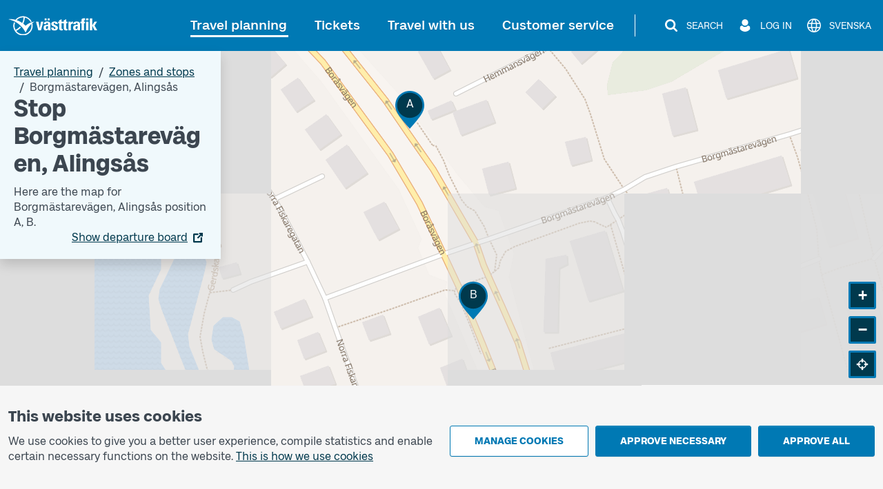

--- FILE ---
content_type: text/html; charset=utf-8
request_url: https://www.vasttrafik.se/en/travel-planning/stops/9021014017558000/
body_size: 19545
content:


<!DOCTYPE html>
<html lang="en" >

<head>
    <meta charset="utf-8">
    <meta name="viewport" content="width=device-width, initial-scale=1.0" />
    <meta name="page-loaded" content="2026-01-24T16:08:20.8630290&#x2B;01:00" />
    <meta name="server" content="2" />
    <meta name="version" content="2.1.9500-master" />
        <meta name="status" content="OK">
    <link rel="icon" href="/favicon.ico" sizes="any">
    <link rel="icon" href="/icon.svg" type="image/svg+xml">
    <link rel="apple-touch-icon" href="/apple-touch-icon.png">
        <link rel="manifest" href="/manifest.webmanifest">

    <title>Stop Borgm&#xE4;starev&#xE4;gen, Alings&#xE5;s | V&#xE4;sttrafik</title>
    <meta name="description" content="Here are the next departures and map for Borgm&#xE4;starev&#xE4;gen position A, position B." />
    <link rel="canonical" href="https://www.vasttrafik.se/en/travel-planning/stops/9021014017558000/" />
    
<meta property="og:type" content="website" />
<meta property="og:url" content="https://www.vasttrafik.se/en/travel-planning/stops/9021014017558000/" />
    <meta property="og:title" content="Stop Borgm&#xE4;starev&#xE4;gen, Alings&#xE5;s" />
    <meta property="og:description" content="Here are the next departures and map for Borgm&#xE4;starev&#xE4;gen position A, position B." />
        <meta property="og:image" content="https://www.vasttrafik.se/globalassets/media/bilder/blandade-bilder/vasttrafik-open-graph.jpeg?width=1200&height=630&rmode=crop&rsampler=bicubic&compand=true&format=jpg&hmac=514ad8d71b9d108e3405eb73fc988d023c7ca00e6773566e61ccf30a577b7a59" />

    


    


<script nonce="6KRVJBdMS9lt8ckmlAcq5m6ZdiSd17Sl8nvt6KIbBZg=">
    vt = (typeof vt === 'undefined') ? {} : vt;
    vt.translations = (typeof vt.translations === 'undefined') ? [] : vt.translations;
    vt.translations = vt.translations.concat([
        { key: 'common.search', value: 'Search' },
        { key: 'common.closesearch', value: 'Close search' },
        { key: 'common.expand', value: 'Expand' },
        { key: 'common.collapse', value: 'Collapse' },
        { key: 'common.autocomplete.noresults.default', value: 'No search results' },
        { key: 'common.autocomplete.error.default', value: 'The service is not working right now. Please try again later.' },
        { key: 'common.autocomplete.suggestionlabel.default', value: 'Recent searches' },
        { key: 'common.autocomplete.suggestionlabel.commonsearches', value: 'Common searches' },
        { key: 'common.close', value: 'Close' },
        { key: 'common.clear', value: 'Clear' },
        { key: 'common.searchforms.labels.website', value: 'Sitewide' },
        { key: 'common.send', value: 'Send' },
        { key: 'common.print', value: 'Print' },
        { key: 'common.cookieconsenttext', value: '<p>We use cookies to give you a better user experience, compile statistics and enable certain necessary functions on the website.&nbsp;<a title="Cookies" href="/en/about-vasttrafik/about-cookies/">This is how we use cookies</a></p>' },
        { key: 'common.quickcookieconsenttext', value: '<h2>You need to accept cookies for personal settings in order to chat</h2><p>These cookies remember choices you have made in the past, such as travel searches.</p><p><a href="/en/about-vasttrafik/about-cookies/">How we use cookies</a></p>' },
        { key: 'common.cookiepageurl', value: '/en/about-vasttrafik/about-cookies/' },
        { key: 'common.managecookies', value: 'Manage cookies' },
        { key: 'common.approvenecessarycookies', value: 'Approve necessary' },
        { key: 'common.approveallcookies', value: 'Approve all' },
        { key: 'common.approve', value: 'Approve' },
        { key: 'common.loadingdata', value: 'Loading data' },
        { key: 'common.cancel', value: 'Cancel' },
        { key: 'common.cookieconsenttitle', value: 'This website uses cookies' },
        { key: 'common.cookiemodal.title', value: 'Adjust cookie settings' },
        { key: 'common.cookiemodal.necessarycookies', value: 'Necessary cookies (cannot be disabled)' },
        { key: 'common.cookiemodal.functionalcookies', value: 'Functional cookies' },
        { key: 'common.cookiemodal.functionalcookieshelptext', value: '<ul><li>Enable the use of the chat function</li><li>Remember choices that you have made during earlier visits, for example travel searches</li></ul>' },
        { key: 'common.cookiemodal.analyticscookies', value: 'Analytics cookies' },
        { key: 'common.cookiemodal.analyticscookieshelp1', value: 'Enable us to analyse how you use the website in order to make improvements' },
        { key: 'common.cookiemodal.savechoices', value: 'Save choices' },
        { key: 'common.cookiemodal.selectcookietypes', value: 'Select which cookies you want to allow' }
    ]);
</script>
    
                <script nonce="6KRVJBdMS9lt8ckmlAcq5m6ZdiSd17Sl8nvt6KIbBZg=">
                    vt = (typeof vt === 'undefined') ? {} : vt;
                    vt.translations = (typeof vt.translations === 'undefined') ? [] : vt.translations;
                    vt.translations = vt.translations.concat([
                        { key: 'stopareasearchpage.stopareaname', value: 'Borgm&#228;starev&#228;gen, Alings&#229;s' },
                        { key: 'stopareasearchpage.stopareaheader', value: 'Stop Borgm&#228;starev&#228;gen, Alings&#229;s' }
                    ]);
                </script>
                <script nonce="6KRVJBdMS9lt8ckmlAcq5m6ZdiSd17Sl8nvt6KIbBZg=">
                    vt = (typeof vt === 'undefined') ? {} : vt;
                    vt.config = (typeof vt.config === 'undefined') ? [] : vt.config;
                    vt.config = vt.config.concat([
                        { key: 'stopareasearchpage.stopareagid', value: '9021014017558000' },
                        { key: 'stopareasearchpage.overlayboxcontentimageurl', value: '' }
                    ]);
                </script>



    

<script nonce="6KRVJBdMS9lt8ckmlAcq5m6ZdiSd17Sl8nvt6KIbBZg=">
    vt = (typeof vt === 'undefined') ? {} : vt;
    vt.config = (typeof vt.config === 'undefined') ? [] : vt.config;
    vt.config = vt.config.concat([
        { key: 'apiJourneyPlannerBaseURL', value: 'https://ext-api.vasttrafik.se/pr/v4-int' },
            { key: 'raygun.apikey', value: 'fqgYRY482IIgyrXEwfozxg' }
    ]);
</script>



<script nonce="6KRVJBdMS9lt8ckmlAcq5m6ZdiSd17Sl8nvt6KIbBZg=">
    vt = (typeof vt === 'undefined') ? {} : vt;
    vt.config = (typeof vt.config === 'undefined') ? [] : vt.config;
    vt.config = vt.config.concat([
        { key: 'departureBoardLinkGeneratorBaseUrl', value: 'https://avgangstavla.vasttrafik.se/' },
        { key: 'trafficSituationsPageUrl', value: '/en/travel-planning/traffic-information/' },
        { key: 'stopAreaPageUrl', value: '/en/travel-planning/stops/' },
        { key: 'chatinstance', value: '' },
        { key: 'featureflags.trafficinformation.feedbackcollection', value: 'False' },
    ]);
</script>


<script nonce="6KRVJBdMS9lt8ckmlAcq5m6ZdiSd17Sl8nvt6KIbBZg=">
    vt = (typeof vt === 'undefined') ? {} : vt;
    vt.config = (typeof vt.config === 'undefined') ? [] : vt.config;
    vt.config = vt.config.concat([
        { key: 'ticketsuggestions.linkToToGoInformationPage', value: '/en/Tickets/more-about-tickets/vasttrafik-to-go/' },
        { key: 'ticketsuggestions.linkToTicketOfficeInformationPage', value: '/en/Tickets/more-about-tickets/agents/' },
        { key: 'ticketsuggestions.linkToOnboardInformationPage', value: '/en/Tickets/more-about-tickets/kopa-ticket-on-board/' },
        { key: 'ticketsuggestions.linkToTapAndGoInformationPage', value: '/en/Tickets/more-about-tickets/Tap-payment/' },
        { key: 'travelplanner.validitytimefrom', value: '2025-11-25' },
        { key: 'travelplanner.validitytimeuntil', value: '2026-04-24' },
        // NV - 5212 - Buss on demand should be removed when trial period is over
        { key: 'travelplanner.linkToBussOnDemandReadMore', value: '/en/travel-planning/more-about-travel-planning/Buss-On-Demand/' },
    ]);
</script>
    
    

    

    <script nonce="6KRVJBdMS9lt8ckmlAcq5m6ZdiSd17Sl8nvt6KIbBZg=">
        var _paq = window._paq = window._paq || [];
        _paq.push(['trackPageView']);
        _paq.push(['enableLinkTracking']);
        (function () {
            var u = "https://piwik-ext.vgregion.se/";
            _paq.push(['requireConsent']);
            _paq.push(['setTrackerUrl', u + 'matomo.php']);
            _paq.push(['setSecureCookie', true]);
            _paq.push(['setSiteId', '217']);
            var d = document, g = d.createElement('script'), s = d.getElementsByTagName('script')[0];
            g.async = true; g.src = u + 'matomo.js'; s.parentNode.insertBefore(g, s);
        })();
    </script>

    <link rel="preload" href="/fonts/Kollektiv-Bold.woff2" as="font" type="font/woff2" crossorigin>
<link rel="preload" href="/fonts/KollektivText-Bold.woff2" as="font" type="font/woff2" crossorigin>
<link rel="preload" href="/fonts/KollektivText-Regular.woff2" as="font" type="font/woff2" crossorigin>

    <link rel="stylesheet" href="/dist/main-aOAstVX0.css" />
    <script type="module" src="/dist/main-DTt2e8zb.js"></script>
</head>

<body class="theme--vasttrafikse " data-whatpersist="false">
    <div id="cookie-consent"></div>
    <div id="quick-cookie-consent"></div>

    
    <div class="information-alert information-alert--unsupported-browser py-2 d-none">
        <div class="container">
            <div class="information-alert__message">
                
<p>We do not support the Internet Explorer browser. Please use a different browser.</p>
<p><a href="https://support.microsoft.com/sv-se/microsoft-edge/den-h%C3%A4r-webbplatsen-fungerar-inte-i-internet-explorer-8f5fc675-cd47-414c-9535-12821ddfc554?ui=sv-se&amp;rs=sv-se&amp;ad=se">Microsoft has replaced Internet Explorer with the Edge browser</a></p>
            </div>
        </div>
    </div>

<noscript>
    <div class="information-alert py-2">
        <div class="container">
            <div class="information-alert__message">Enable Javascript in your browser to use all the features of this website.</div>
        </div>
    </div>
</noscript>




    <div class="content-wrapper d-flex flex-column">
        

<div class="d-none d-md-block">
    <nav class="text-center header-desktop outline-light">
        <a href="#main-content" class="header-desktop__main-content-link text-decoration-none d-inline-block p-1 m-1 p-lg-2 m-lg-2">To main content</a>
    </nav>

    <div class="header-desktop position-relative d-print-none outline-light" data-component="header">
        <div class="container container--wider clearfix d-flex align-items-center justify-content-between py-3">
            <div class="flex-grow-1">
                <a href="/en/" class="text-color-white">
        <img class="header-desktop__logo fw-bold text-color-white" src="/logos/vt-logo-negative.svg" alt="Västtrafik">
                </a>
            </div>
            <div class="d-flex flex-wrap justify-content-end">
                <nav class="main-menu-desktop align-self-center" aria-label="Main">
                    <ul class="list-unstyled d-flex align-items-center justify-content-end">
                            <li class="text-end text-nowrap ">
                                <div class="main-menu-desktop__first-level mb-0">
                                    <a class="main-menu-desktop__current-page text-decoration-none position-relative p-2" href="/en/travel-planning/">Travel planning</a>
                                </div>
                            </li>
                            <li class="text-end text-nowrap ms-1 ms-lg-2 ms-xl-3">
                                <div class="main-menu-desktop__first-level mb-0">
                                    <a class=" text-decoration-none position-relative p-2" href="/en/Tickets/">Tickets</a>
                                </div>
                            </li>
                            <li class="text-end text-nowrap ms-1 ms-lg-2 ms-xl-3">
                                <div class="main-menu-desktop__first-level mb-0">
                                    <a class=" text-decoration-none position-relative p-2" href="/en/travel-with-us/">Travel with us</a>
                                </div>
                            </li>
                            <li class="text-end text-nowrap ms-1 ms-lg-2 ms-xl-3">
                                <div class="main-menu-desktop__first-level mb-0">
                                    <a class=" text-decoration-none position-relative p-2" href="/en/customer-service/">Customer service</a>
                                </div>
                            </li>
                    </ul>
                </nav>

                    <span class="header-desktop__divider align-self-center ms-1 mx-lg-3"></span>
                <nav class="secondary-menu-desktop d-flex align-items-center">
                    <ul class="list-unstyled d-flex align-items-center ms-lg-1">
                        <li class="d-flex justify-content-center ms-2 flex-shrink-0">
                            <button type="button" class="btn--unstyled collapsed d-flex align-items-center px-1 py-1 text-color-white" data-bs-toggle="collapse" data-bs-target="#site-search-desktop-wrapper" aria-expanded="false" aria-controls="site-search-desktop-wrapper" aria-haspopup="true" data-component="secondary-menu-desktop-search-button" aria-label="Search">
                                <img src="/icons/magnifying-glass-default-white.svg" alt="" class="secondary-menu-desktop__icon text-color-white" />
                                <span class="secondary-menu-desktop__text d-none d-xl-block ms-2">Search</span>
                                <img src="/graphical-elements/active-menu-indicator-white.svg" alt="" class="secondary-menu-desktop__menu-arrow d-none" data-component="secondary-menu-desktop-search-menu-arrow" aria-hidden="true" />
                            </button>
                        </li>
                            <li class="d-flex justify-content-center ms-2 flex-shrink-0">
                                <button type="button" id="secondary-menu-desktop-login-menu-button" class="btn--unstyled d-flex align-items-center px-1 py-1 text-color-white" data-bs-toggle="collapse" data-bs-target="#login-desktop" aria-haspopup="true" aria-expanded="false" aria-controls="login-desktop" aria-label="Log in " data-component="secondary-menu-desktop-login-menu-button">
                                    <img src="/icons/user-default-white.svg" alt="" class="secondary-menu-desktop__icon text-color-white" />
                                    <span class="secondary-menu-desktop__text d-none d-xl-block ms-1 ms-lg-2">Log in </span>
                                    <img src="/graphical-elements/active-menu-indicator-white.svg" alt="" class="secondary-menu-desktop__menu-arrow d-none" data-component="secondary-menu-desktop-login-menu-arrow" aria-hidden="true" />
                                </button>
                            </li>
                            <li class="d-flex justify-content-center ms-2">
                                <a href="/reseplanering/hallplatser/" class="secondary-menu-desktop__link btn--unstyled d-flex align-items-center px-1 py-1 text-color-white" data-component="language-link-desktop" aria-label="Svenska">
                                    <img src="/icons/globe-default-white.svg" alt="" class="secondary-menu-desktop__icon text-color-white" />
                                    <span class="language-link-desktop__text secondary-menu-desktop__text ms-1 ms-lg-2 d-none d-lg-block" lang="sv">Svenska</span>
                                </a>
                            </li>
                    </ul>
                </nav>
            </div>
        </div>
    </div>

    

<div class="site-search-desktop-wrapper collapse position-relative container-md d-print-none" id="site-search-desktop-wrapper" data-component="site-search-desktop-component">
    <div id="site-search-desktop-placeholder"></div>
</div>

<script nonce="6KRVJBdMS9lt8ckmlAcq5m6ZdiSd17Sl8nvt6KIbBZg=">
    vt = (typeof vt === 'undefined') ? {} : vt;
    vt.config = (typeof vt.config === 'undefined') ? [] : vt.config;
    vt.config = vt.config.concat([
        { key: 'sitesearch.searchpageurl', value: '/en/Sok/' }
    ]);
</script>


        
<div class="collapse position-relative container container--wider d-print-none" id="login-desktop" data-component="login-desktop-component">
    <div class="d-flex">
        <div class="d-flex align-items-center ps-3 py-3 outline-normal text-nowrap ms-auto">
            <span class="fw-semi-bold">Log in:</span>
                <a class="ms-2 py-1 px-1" href="https://mittkonto.vasttrafik.se/" data-component="desktop-login-button">Log in: private customer</a>
                <a class="ms-2 py-1 px-1" href="https://foretagsportalen.vasttrafik.se/" data-component="desktop-login-button">Log in: business customer</a>
        </div>
    </div>
</div>

</div>
        

<div class="position-relative header-mobile d-md-none container-lg pt-2 pb-2 d-print-none outline-light" data-component="header">
    <div class="d-flex align-items-center justify-content-between w-100">
        <div>
            <a class="d-inline-block h3 mb-0 text-color-white" href="/en/">
        <img class="header-mobile__logo text-color-white" src="/logos/vt-logo-negative.svg" alt="Västtrafik">
            </a>
        </div>
        <div>
            <button id="mobile-menu-button" class="header-mobile__menu-button btn--unstyled d-flex align-items-center h-100 collapsed" aria-label="Open menu" title="Open menu" type="button" aria-expanded="false" aria-controls="menu-mobile" data-component="mobile-menu-button">
                <img src="/icons/bars-default-white.svg" alt="" class="header-mobile__icon" data-component="mobile-menu-button-image" />
                <img src="/icons/xmark-default-white.svg" alt="" class="header-mobile__icon d-none" data-component="mobile-menu-button-close-image" />
                <span class="header-mobile__menu-button-text text-end">
                    <span class="header-mobile__text fw-medium" data-component="mobile-menu-button-text">Menu</span>
                    <span class="header-mobile__text fw-medium d-none" data-component="mobile-menu-button-close-text">Close</span>
                </span>
            </button>
        </div>
    </div>
</div>


<nav id="menu-mobile" class="menu-mobile position-fixed d-md-none" data-component="menu-mobile-component">
    <div id="site-search-form-mobile"></div>
    <ul class="list-unstyled">
            <li class="border-bottom menu-mobile__first-level  border-end">
                <div class="d-flex align-items-stretch ps-2 menu-mobile__first-level-link  menu-mobile__has-submenu menu-mobile__has-submenu--first-level">
                    <a class="position-relative border-end flex-grow-1" href="/en/travel-planning/">
                        <span class="w-100 d-inline-block">Travel planning</span>
                    </a>
                        <button class="menu-mobile__toggle-button flex-shrink-0 " data-first-level-toggle data-bs-toggle="collapse" aria-expanded="true" aria-controls="menu-mobile-item-1037" data-bs-target="#menu-mobile-item-1037">&nbsp;</button>
                </div>

                    <div id="menu-mobile-item-1037" class="collapse show border-top" data-bs-parent="#menu-mobile">
                        <ul class="list-unstyled">
        <li class="menu-mobile__sub-level menu-mobile__sub-level--1   ">
                <a class="position-relative collapsed bg-white menu-mobile__sub-level-link w-100 d-inline-block" href="/en/travel-planning/travel-planner/">
                    <span class="d-inline-block pe-1 ps-4">
                        <span class="">
                            Travel planner
                        </span>
                    </span>
                </a>
        </li>
        <li class="menu-mobile__sub-level menu-mobile__sub-level--1   ">
                <a class="position-relative collapsed bg-white menu-mobile__sub-level-link w-100 d-inline-block" href="/en/travel-planning/traffic-information/">
                    <span class="d-inline-block pe-1 ps-4">
                        <span class="">
                            Traffic information
                        </span>
                    </span>
                </a>
        </li>
        <li class="menu-mobile__sub-level menu-mobile__sub-level--1   ">
                <a class="position-relative collapsed bg-white menu-mobile__sub-level-link w-100 d-inline-block" href="/en/travel-planning/timetables/">
                    <span class="d-inline-block pe-1 ps-4">
                        <span class="">
                            Timetables
                        </span>
                    </span>
                </a>
        </li>
        <li class="menu-mobile__sub-level menu-mobile__sub-level--1   current-item">
                <a class="position-relative collapsed  menu-mobile__sub-level-link w-100 d-inline-block" href="/en/travel-planning/stops/">
                    <span class="d-inline-block pe-1 ps-4">
                        <span class="fw-medium">
                            Zones and stops
                        </span>
                    </span>
                </a>
        </li>
        <li class="menu-mobile__sub-level menu-mobile__sub-level--1   ">
                <a class="position-relative collapsed bg-white menu-mobile__sub-level-link w-100 d-inline-block" href="/en/travel-planning/listofstops/">
                    <span class="d-inline-block pe-1 ps-4">
                        <span class="">
                            Stop list
                        </span>
                    </span>
                </a>
        </li>
        <li class="menu-mobile__sub-level menu-mobile__sub-level--1   ">
                <a class="position-relative collapsed bg-white menu-mobile__sub-level-link w-100 d-inline-block" href="/en/travel-planning/ABC/">
                    <span class="d-inline-block pe-1 ps-4">
                        <span class="">
                            V&#xE4;sttrafik&#x27;s zones
                        </span>
                    </span>
                </a>
        </li>
        <li class="menu-mobile__sub-level menu-mobile__sub-level--1   ">
                <button class="position-relative d-flex align-items-stretch py-0 text-start btn--unstyled bg-white menu-mobile__sub-level-link w-100 d-inline-block menu-mobile__has-submenu menu-mobile__has-submenu--placeholder collapsed" type="button" data-bs-toggle="collapse" data-bs-target="#menu-mobile-item-1075" aria-expanded="false" aria-controls="menu-mobile-item-1075">
                    <span class="flex-grow-1 d-inline-block border-end ps-4">
                        More about travel planning
                    </span>
                    <span class="toggle-button flex-shrink-0">&nbsp;</span>
                </button>
                <div id="menu-mobile-item-1075" class="collapse  border-top" data-bs-parent="#menu-mobile-item-1037">
                    <ul class="list-unstyled bg-white">
        <li class="menu-mobile__sub-level menu-mobile__sub-level--2  ps-3 ">
                <a class="position-relative collapsed ps-4 menu-mobile__sub-level-link w-100 d-inline-block" href="/en/travel-planning/more-about-travel-planning/line-maps/">
                    <span class="d-inline-block pe-1 ">
                        <span class="">
            <span class="me-1">
                    -
            </span>
                            Maps
                        </span>
                    </span>
                </a>
        </li>
        <li class="menu-mobile__sub-level menu-mobile__sub-level--2  ps-3 ">
                <a class="position-relative collapsed ps-4 menu-mobile__sub-level-link w-100 d-inline-block" href="/en/travel-planning/more-about-travel-planning/park-and-ride/">
                    <span class="d-inline-block pe-1 ">
                        <span class="">
            <span class="me-1">
                    -
            </span>
                            Park and Ride
                        </span>
                    </span>
                </a>
        </li>
        <li class="menu-mobile__sub-level menu-mobile__sub-level--2  ps-3 ">
                <a class="position-relative collapsed ps-4 menu-mobile__sub-level-link w-100 d-inline-block" href="/en/travel-planning/more-about-travel-planning/departure-board/">
                    <span class="d-inline-block pe-1 ">
                        <span class="">
            <span class="me-1">
                    -
            </span>
                            Departure board
                        </span>
                    </span>
                </a>
        </li>
        <li class="menu-mobile__sub-level menu-mobile__sub-level--2  ps-3 ">
                <a class="position-relative collapsed ps-4 menu-mobile__sub-level-link w-100 d-inline-block" href="/en/travel-planning/more-about-travel-planning/Replacement-traffic/">
                    <span class="d-inline-block pe-1 ">
                        <span class="">
            <span class="me-1">
                    -
            </span>
                            Replacement traffic for trains
                        </span>
                    </span>
                </a>
        </li>
                    </ul>
                </div>
        </li>
        <li class="menu-mobile__sub-level menu-mobile__sub-level--1   ">
                <button class="position-relative d-flex align-items-stretch py-0 text-start btn--unstyled bg-white menu-mobile__sub-level-link w-100 d-inline-block menu-mobile__has-submenu menu-mobile__has-submenu--placeholder collapsed" type="button" data-bs-toggle="collapse" data-bs-target="#menu-mobile-item-1136" aria-expanded="false" aria-controls="menu-mobile-item-1136">
                    <span class="flex-grow-1 d-inline-block border-end ps-4">
                        Pre-ordered traffic
                    </span>
                    <span class="toggle-button flex-shrink-0">&nbsp;</span>
                </button>
                <div id="menu-mobile-item-1136" class="collapse  border-top" data-bs-parent="#menu-mobile-item-1037">
                    <ul class="list-unstyled bg-white">
        <li class="menu-mobile__sub-level menu-mobile__sub-level--2  ps-3 ">
                <a class="position-relative collapsed ps-4 menu-mobile__sub-level-link w-100 d-inline-block" href="/en/travel-planning/pre-ordered-traffic/nartrafik/">
                    <span class="d-inline-block pe-1 ">
                        <span class="">
            <span class="me-1">
                    -
            </span>
                            Local Services (N&#xE4;rtrafik)
                        </span>
                    </span>
                </a>
        </li>
        <li class="menu-mobile__sub-level menu-mobile__sub-level--2  ps-3 ">
                <a class="position-relative collapsed ps-4 menu-mobile__sub-level-link w-100 d-inline-block" href="/en/travel-planning/pre-ordered-traffic/flex-traffic/">
                    <span class="d-inline-block pe-1 ">
                        <span class="">
            <span class="me-1">
                    -
            </span>
                            Flex traffic
                        </span>
                    </span>
                </a>
        </li>
        <li class="menu-mobile__sub-level menu-mobile__sub-level--2  ps-3 ">
                <a class="position-relative collapsed ps-4 menu-mobile__sub-level-link w-100 d-inline-block" href="/en/travel-planning/pre-ordered-traffic/on-call-traffic/">
                    <span class="d-inline-block pe-1 ">
                        <span class="">
            <span class="me-1">
                    -
            </span>
                            On call traffic
                        </span>
                    </span>
                </a>
        </li>
        <li class="menu-mobile__sub-level menu-mobile__sub-level--2  ps-3 ">
                <a class="position-relative collapsed ps-4 menu-mobile__sub-level-link w-100 d-inline-block" href="/en/travel-planning/pre-ordered-traffic/flex-line/">
                    <span class="d-inline-block pe-1 ">
                        <span class="">
            <span class="me-1">
                    -
            </span>
                            Flex line
                        </span>
                    </span>
                </a>
        </li>
        <li class="menu-mobile__sub-level menu-mobile__sub-level--2  ps-3 ">
                <a class="position-relative collapsed ps-4 menu-mobile__sub-level-link w-100 d-inline-block" href="/en/travel-planning/pre-ordered-traffic/community-bus/">
                    <span class="d-inline-block pe-1 ">
                        <span class="">
            <span class="me-1">
                    -
            </span>
                            Community bus (N&#xE4;rbuss)
                        </span>
                    </span>
                </a>
        </li>
                    </ul>
                </div>
        </li>
                        </ul>
                    </div>
            </li>
            <li class="border-bottom menu-mobile__first-level menu-mobile__first-level--neutral border-end">
                <div class="d-flex align-items-stretch ps-2 menu-mobile__first-level-link  menu-mobile__has-submenu menu-mobile__has-submenu--first-level">
                    <a class="position-relative border-end flex-grow-1" href="/en/Tickets/">
                        <span class="w-100 d-inline-block">Tickets</span>
                    </a>
                        <button class="menu-mobile__toggle-button flex-shrink-0 collapsed" data-first-level-toggle data-bs-toggle="collapse" aria-expanded="false" aria-controls="menu-mobile-item-87" data-bs-target="#menu-mobile-item-87">&nbsp;</button>
                </div>

                    <div id="menu-mobile-item-87" class="collapse  border-top" data-bs-parent="#menu-mobile">
                        <ul class="list-unstyled">
        <li class="menu-mobile__sub-level menu-mobile__sub-level--1   ">
                <a class="position-relative collapsed bg-white menu-mobile__sub-level-link w-100 d-inline-block" href="/en/Tickets/single-tickets/">
                    <span class="d-inline-block pe-1 ps-4">
                        <span class="">
                            Single tickets
                        </span>
                    </span>
                </a>
        </li>
        <li class="menu-mobile__sub-level menu-mobile__sub-level--1   ">
                <a class="position-relative collapsed bg-white menu-mobile__sub-level-link w-100 d-inline-block" href="/en/Tickets/period-tickets/">
                    <span class="d-inline-block pe-1 ps-4">
                        <span class="">
                            Season tickets
                        </span>
                    </span>
                </a>
        </li>
        <li class="menu-mobile__sub-level menu-mobile__sub-level--1   ">
                <a class="position-relative collapsed bg-white menu-mobile__sub-level-link w-100 d-inline-block" href="/en/Tickets/day-tickets/">
                    <span class="d-inline-block pe-1 ps-4">
                        <span class="">
                            Day tickets
                        </span>
                    </span>
                </a>
        </li>
        <li class="menu-mobile__sub-level menu-mobile__sub-level--1   ">
                <button class="position-relative d-flex align-items-stretch py-0 text-start btn--unstyled bg-white menu-mobile__sub-level-link w-100 d-inline-block menu-mobile__has-submenu menu-mobile__has-submenu--placeholder collapsed" type="button" data-bs-toggle="collapse" data-bs-target="#menu-mobile-item-219" aria-expanded="false" aria-controls="menu-mobile-item-219">
                    <span class="flex-grow-1 d-inline-block border-end ps-4">
                        Other tickets
                    </span>
                    <span class="toggle-button flex-shrink-0">&nbsp;</span>
                </button>
                <div id="menu-mobile-item-219" class="collapse  border-top" data-bs-parent="#menu-mobile-item-87">
                    <ul class="list-unstyled bg-white">
        <li class="menu-mobile__sub-level menu-mobile__sub-level--2  ps-3 ">
                <a class="position-relative collapsed ps-4 menu-mobile__sub-level-link w-100 d-inline-block" href="/en/Tickets/other-tickets/leisure-card/">
                    <span class="d-inline-block pe-1 ">
                        <span class="">
            <span class="me-1">
                    -
            </span>
                            Leisure card
                        </span>
                    </span>
                </a>
        </li>
        <li class="menu-mobile__sub-level menu-mobile__sub-level--2  ps-3 ">
                <a class="position-relative collapsed ps-4 menu-mobile__sub-level-link w-100 d-inline-block" href="/en/Tickets/other-tickets/Tickets-other-tickets-school-cards/">
                    <span class="d-inline-block pe-1 ">
                        <span class="">
            <span class="me-1">
                    -
            </span>
                            School card
                        </span>
                    </span>
                </a>
        </li>
        <li class="menu-mobile__sub-level menu-mobile__sub-level--2  ps-3 ">
                <a class="position-relative collapsed ps-4 menu-mobile__sub-level-link w-100 d-inline-block" href="/en/Tickets/other-tickets/Vasttrafik-senior-ticket/">
                    <span class="d-inline-block pe-1 ">
                        <span class="">
            <span class="me-1">
                    -
            </span>
                            Senior ticket
                        </span>
                    </span>
                </a>
        </li>
                    </ul>
                </div>
        </li>
        <li class="menu-mobile__sub-level menu-mobile__sub-level--1   ">
                <button class="position-relative d-flex align-items-stretch py-0 text-start btn--unstyled bg-white menu-mobile__sub-level-link w-100 d-inline-block menu-mobile__has-submenu menu-mobile__has-submenu--placeholder collapsed" type="button" data-bs-toggle="collapse" data-bs-target="#menu-mobile-item-218" aria-expanded="false" aria-controls="menu-mobile-item-218">
                    <span class="flex-grow-1 d-inline-block border-end ps-4">
                        More about tickets
                    </span>
                    <span class="toggle-button flex-shrink-0">&nbsp;</span>
                </button>
                <div id="menu-mobile-item-218" class="collapse  border-top" data-bs-parent="#menu-mobile-item-87">
                    <ul class="list-unstyled bg-white">
        <li class="menu-mobile__sub-level menu-mobile__sub-level--2  ps-3 ">
                <a class="position-relative collapsed ps-4 menu-mobile__sub-level-link w-100 d-inline-block" href="/en/Tickets/more-about-tickets/vasttrafik-to-go/">
                    <span class="d-inline-block pe-1 ">
                        <span class="">
            <span class="me-1">
                    -
            </span>
                            App V&#xE4;sttrafik To Go
                        </span>
                    </span>
                </a>
        </li>
        <li class="menu-mobile__sub-level menu-mobile__sub-level--2  ps-3 ">
                <a class="position-relative collapsed ps-4 menu-mobile__sub-level-link w-100 d-inline-block" href="/en/Tickets/more-about-tickets/Tap-payment/">
                    <span class="d-inline-block pe-1 ">
                        <span class="">
            <span class="me-1">
                    -
            </span>
                            Tap payment
                        </span>
                    </span>
                </a>
        </li>
        <li class="menu-mobile__sub-level menu-mobile__sub-level--2  ps-3 ">
                <a class="position-relative collapsed ps-4 menu-mobile__sub-level-link w-100 d-inline-block" href="/en/Tickets/more-about-tickets/agents/">
                    <span class="d-inline-block pe-1 ">
                        <span class="">
            <span class="me-1">
                    -
            </span>
                            Agents
                        </span>
                    </span>
                </a>
        </li>
        <li class="menu-mobile__sub-level menu-mobile__sub-level--2  ps-3 ">
                <a class="position-relative collapsed ps-4 menu-mobile__sub-level-link w-100 d-inline-block" href="/en/Tickets/more-about-tickets/kopa-ticket-on-board/">
                    <span class="d-inline-block pe-1 ">
                        <span class="">
            <span class="me-1">
                    -
            </span>
                            Buy a ticket on board
                        </span>
                    </span>
                </a>
        </li>
        <li class="menu-mobile__sub-level menu-mobile__sub-level--2  ps-3 ">
                <a class="position-relative collapsed ps-4 menu-mobile__sub-level-link w-100 d-inline-block" href="/en/Tickets/more-about-tickets/pay-as-you-go/">
                    <span class="d-inline-block pe-1 ">
                        <span class="">
            <span class="me-1">
                    -
            </span>
                            Pay as you go
                        </span>
                    </span>
                </a>
        </li>
        <li class="menu-mobile__sub-level menu-mobile__sub-level--2  ps-3 ">
                <a class="position-relative collapsed ps-4 menu-mobile__sub-level-link w-100 d-inline-block" href="/en/Tickets/more-about-tickets/Assistance/">
                    <span class="d-inline-block pe-1 ">
                        <span class="">
            <span class="me-1">
                    -
            </span>
                            Companion
                        </span>
                    </span>
                </a>
        </li>
        <li class="menu-mobile__sub-level menu-mobile__sub-level--2  ps-3 ">
                <a class="position-relative collapsed ps-4 menu-mobile__sub-level-link w-100 d-inline-block" href="/en/Tickets/more-about-tickets/Discount-with-certificate-card/">
                    <span class="d-inline-block pe-1 ">
                        <span class="">
            <span class="me-1">
                    -
            </span>
                            Discount with Certificate Card
                        </span>
                    </span>
                </a>
        </li>
        <li class="menu-mobile__sub-level menu-mobile__sub-level--2  ps-3 ">
                <a class="position-relative collapsed ps-4 menu-mobile__sub-level-link w-100 d-inline-block" href="/en/Tickets/more-about-tickets/Student-discount/">
                    <span class="d-inline-block pe-1 ">
                        <span class="">
            <span class="me-1">
                    -
            </span>
                            Student discount
                        </span>
                    </span>
                </a>
        </li>
        <li class="menu-mobile__sub-level menu-mobile__sub-level--2  ps-3 ">
                <a class="position-relative collapsed ps-4 menu-mobile__sub-level-link w-100 d-inline-block" href="/en/Tickets/more-about-tickets/forlust-guarantee/">
                    <span class="d-inline-block pe-1 ">
                        <span class="">
            <span class="me-1">
                    -
            </span>
                            Register card/ticket
                        </span>
                    </span>
                </a>
        </li>
        <li class="menu-mobile__sub-level menu-mobile__sub-level--2  ps-3 ">
                <a class="position-relative collapsed ps-4 menu-mobile__sub-level-link w-100 d-inline-block" href="/en/Tickets/more-about-tickets/kop-och-resevillkor/">
                    <span class="d-inline-block pe-1 ">
                        <span class="">
            <span class="me-1">
                    -
            </span>
                            Terms and conditions of purchase and travel
                        </span>
                    </span>
                </a>
        </li>
        <li class="menu-mobile__sub-level menu-mobile__sub-level--2  ps-3 ">
                <a class="position-relative collapsed ps-4 menu-mobile__sub-level-link w-100 d-inline-block" href="/en/Tickets/more-about-tickets/short-loader/">
                    <span class="d-inline-block pe-1 ">
                        <span class="">
            <span class="me-1">
                    -
            </span>
                            Card reader
                        </span>
                    </span>
                </a>
        </li>
        <li class="menu-mobile__sub-level menu-mobile__sub-level--2  ps-3 ">
                <a class="position-relative collapsed ps-4 menu-mobile__sub-level-link w-100 d-inline-block" href="/en/Tickets/more-about-tickets/vasttrafiks-tickets-at-other-tag-companies/">
                    <span class="d-inline-block pe-1 ">
                        <span class="">
            <span class="me-1">
                    -
            </span>
                            V&#xE4;sttrafik&#x27;s tickets at other train operators
                        </span>
                    </span>
                </a>
        </li>
        <li class="menu-mobile__sub-level menu-mobile__sub-level--2  ps-3 ">
                <a class="position-relative collapsed ps-4 menu-mobile__sub-level-link w-100 d-inline-block" href="/en/Tickets/more-about-tickets/Calculate-your-commuting-cost/">
                    <span class="d-inline-block pe-1 ">
                        <span class="">
            <span class="me-1">
                    -
            </span>
                            Calculate your commuting cost
                        </span>
                    </span>
                </a>
        </li>
        <li class="menu-mobile__sub-level menu-mobile__sub-level--2  ps-3 ">
                <a class="position-relative collapsed ps-4 menu-mobile__sub-level-link w-100 d-inline-block" href="/en/Tickets/more-about-tickets/Travel-Cards/">
                    <span class="d-inline-block pe-1 ">
                        <span class="">
            <span class="me-1">
                    -
            </span>
                            Travel assistance card
                        </span>
                    </span>
                </a>
        </li>
                    </ul>
                </div>
        </li>
        <li class="menu-mobile__sub-level menu-mobile__sub-level--1   ">
                <button class="position-relative d-flex align-items-stretch py-0 text-start btn--unstyled bg-white menu-mobile__sub-level-link w-100 d-inline-block menu-mobile__has-submenu menu-mobile__has-submenu--placeholder collapsed" type="button" data-bs-toggle="collapse" data-bs-target="#menu-mobile-item-36937" aria-expanded="false" aria-controls="menu-mobile-item-36937">
                    <span class="flex-grow-1 d-inline-block border-end ps-4">
                        Discounts
                    </span>
                    <span class="toggle-button flex-shrink-0">&nbsp;</span>
                </button>
                <div id="menu-mobile-item-36937" class="collapse  border-top" data-bs-parent="#menu-mobile-item-87">
                    <ul class="list-unstyled bg-white">
        <li class="menu-mobile__sub-level menu-mobile__sub-level--2  ps-3 ">
                <a class="position-relative collapsed ps-4 menu-mobile__sub-level-link w-100 d-inline-block" href="/en/Tickets/discounts/Cheaper-season-tickets-for-residents-of-Gothenburg/">
                    <span class="d-inline-block pe-1 ">
                        <span class="">
            <span class="me-1">
                    -
            </span>
                            Cheaper season tickets for residents of Gothenburg
                        </span>
                    </span>
                </a>
        </li>
                    </ul>
                </div>
        </li>
                        </ul>
                    </div>
            </li>
            <li class="border-bottom menu-mobile__first-level menu-mobile__first-level--neutral border-end">
                <div class="d-flex align-items-stretch ps-2 menu-mobile__first-level-link  menu-mobile__has-submenu menu-mobile__has-submenu--first-level">
                    <a class="position-relative border-end flex-grow-1" href="/en/travel-with-us/">
                        <span class="w-100 d-inline-block">Travel with us</span>
                    </a>
                        <button class="menu-mobile__toggle-button flex-shrink-0 collapsed" data-first-level-toggle data-bs-toggle="collapse" aria-expanded="false" aria-controls="menu-mobile-item-913" data-bs-target="#menu-mobile-item-913">&nbsp;</button>
                </div>

                    <div id="menu-mobile-item-913" class="collapse  border-top" data-bs-parent="#menu-mobile">
                        <ul class="list-unstyled">
        <li class="menu-mobile__sub-level menu-mobile__sub-level--1   ">
                <button class="position-relative d-flex align-items-stretch py-0 text-start btn--unstyled bg-white menu-mobile__sub-level-link w-100 d-inline-block menu-mobile__has-submenu menu-mobile__has-submenu--placeholder collapsed" type="button" data-bs-toggle="collapse" data-bs-target="#menu-mobile-item-998" aria-expanded="false" aria-controls="menu-mobile-item-998">
                    <span class="flex-grow-1 d-inline-block border-end ps-4">
                        Before the journey
                    </span>
                    <span class="toggle-button flex-shrink-0">&nbsp;</span>
                </button>
                <div id="menu-mobile-item-998" class="collapse  border-top" data-bs-parent="#menu-mobile-item-913">
                    <ul class="list-unstyled bg-white">
        <li class="menu-mobile__sub-level menu-mobile__sub-level--2  ps-3 ">
                <a class="position-relative collapsed ps-4 menu-mobile__sub-level-link w-100 d-inline-block" href="/en/travel-with-us/fore-the-journey/Trip-Planner/">
                    <span class="d-inline-block pe-1 ">
                        <span class="">
            <span class="me-1">
                    -
            </span>
                            Travel planning
                        </span>
                    </span>
                </a>
        </li>
        <li class="menu-mobile__sub-level menu-mobile__sub-level--2  ps-3 ">
                <a class="position-relative collapsed ps-4 menu-mobile__sub-level-link w-100 d-inline-block" href="/en/Tickets/">
                    <span class="d-inline-block pe-1 ">
                        <span class="">
            <span class="me-1">
                    -
            </span>
                            Ticket types
                        </span>
                    </span>
                </a>
        </li>
        <li class="menu-mobile__sub-level menu-mobile__sub-level--2  ps-3 ">
                <a class="position-relative collapsed ps-4 menu-mobile__sub-level-link w-100 d-inline-block" href="/en/travel-with-us/fore-the-journey/aldersgranser/">
                    <span class="d-inline-block pe-1 ">
                        <span class="">
            <span class="me-1">
                    -
            </span>
                            Age limits
                        </span>
                    </span>
                </a>
        </li>
        <li class="menu-mobile__sub-level menu-mobile__sub-level--2  ps-3 ">
                <a class="position-relative collapsed ps-4 menu-mobile__sub-level-link w-100 d-inline-block" href="/en/travel-with-us/fore-the-journey/kopa-ticket/">
                    <span class="d-inline-block pe-1 ">
                        <span class="">
            <span class="me-1">
                    -
            </span>
                            Buy a ticket
                        </span>
                    </span>
                </a>
        </li>
                    </ul>
                </div>
        </li>
        <li class="menu-mobile__sub-level menu-mobile__sub-level--1   ">
                <button class="position-relative d-flex align-items-stretch py-0 text-start btn--unstyled bg-white menu-mobile__sub-level-link w-100 d-inline-block menu-mobile__has-submenu menu-mobile__has-submenu--placeholder collapsed" type="button" data-bs-toggle="collapse" data-bs-target="#menu-mobile-item-999" aria-expanded="false" aria-controls="menu-mobile-item-999">
                    <span class="flex-grow-1 d-inline-block border-end ps-4">
                        During your journey
                    </span>
                    <span class="toggle-button flex-shrink-0">&nbsp;</span>
                </button>
                <div id="menu-mobile-item-999" class="collapse  border-top" data-bs-parent="#menu-mobile-item-913">
                    <ul class="list-unstyled bg-white">
        <li class="menu-mobile__sub-level menu-mobile__sub-level--2  ps-3 ">
                <a class="position-relative collapsed ps-4 menu-mobile__sub-level-link w-100 d-inline-block" href="/en/travel-with-us/during-the-trip/show-the-ticket-on-board/">
                    <span class="d-inline-block pe-1 ">
                        <span class="">
            <span class="me-1">
                    -
            </span>
                            Get on and off
                        </span>
                    </span>
                </a>
        </li>
        <li class="menu-mobile__sub-level menu-mobile__sub-level--2  ps-3 ">
                <a class="position-relative collapsed ps-4 menu-mobile__sub-level-link w-100 d-inline-block" href="/en/travel-with-us/during-the-trip/show-the-ticket-on-board/">
                    <span class="d-inline-block pe-1 ">
                        <span class="">
            <span class="me-1">
                    -
            </span>
                            Getting on and showing your ticket
                        </span>
                    </span>
                </a>
        </li>
        <li class="menu-mobile__sub-level menu-mobile__sub-level--2  ps-3 ">
                <a class="position-relative collapsed ps-4 menu-mobile__sub-level-link w-100 d-inline-block" href="/en/travel-with-us/during-the-trip/ticket-control/">
                    <span class="d-inline-block pe-1 ">
                        <span class="">
            <span class="me-1">
                    -
            </span>
                            Ticket inspections
                        </span>
                    </span>
                </a>
        </li>
        <li class="menu-mobile__sub-level menu-mobile__sub-level--2  ps-3 ">
                <a class="position-relative collapsed ps-4 menu-mobile__sub-level-link w-100 d-inline-block" href="/en/travel-with-us/during-the-trip/Rules-on-board/">
                    <span class="d-inline-block pe-1 ">
                        <span class="">
            <span class="me-1">
                    -
            </span>
                            Rules on board
                        </span>
                    </span>
                </a>
        </li>
        <li class="menu-mobile__sub-level menu-mobile__sub-level--2  ps-3 ">
                <a class="position-relative collapsed ps-4 menu-mobile__sub-level-link w-100 d-inline-block" href="/en/travel-with-us/during-the-trip/Bike/">
                    <span class="d-inline-block pe-1 ">
                        <span class="">
            <span class="me-1">
                    -
            </span>
                            Bicycle
                        </span>
                    </span>
                </a>
        </li>
        <li class="menu-mobile__sub-level menu-mobile__sub-level--2  ps-3 ">
                <a class="position-relative collapsed ps-4 menu-mobile__sub-level-link w-100 d-inline-block" href="/en/travel-with-us/during-the-trip/Pets/">
                    <span class="d-inline-block pe-1 ">
                        <span class="">
            <span class="me-1">
                    -
            </span>
                            Pets
                        </span>
                    </span>
                </a>
        </li>
        <li class="menu-mobile__sub-level menu-mobile__sub-level--2  ps-3 ">
                <a class="position-relative collapsed ps-4 menu-mobile__sub-level-link w-100 d-inline-block" href="/en/travel-with-us/during-the-trip/ticket-on-change/">
                    <span class="d-inline-block pe-1 ">
                        <span class="">
            <span class="me-1">
                    -
            </span>
                            Ticket when changing lines
                        </span>
                    </span>
                </a>
        </li>
        <li class="menu-mobile__sub-level menu-mobile__sub-level--2  ps-3 ">
                <a class="position-relative collapsed ps-4 menu-mobile__sub-level-link w-100 d-inline-block" href="/en/Tickets/more-about-tickets/Assistance/">
                    <span class="d-inline-block pe-1 ">
                        <span class="">
            <span class="me-1">
                    -
            </span>
                            Companion service &#x2013; assistance with your journey
                        </span>
                    </span>
                </a>
        </li>
        <li class="menu-mobile__sub-level menu-mobile__sub-level--2  ps-3 ">
                <a class="position-relative collapsed ps-4 menu-mobile__sub-level-link w-100 d-inline-block" href="/en/travel-with-us/during-the-trip/Accessibility/">
                    <span class="d-inline-block pe-1 ">
                        <span class="">
            <span class="me-1">
                    -
            </span>
                            Availability
                        </span>
                    </span>
                </a>
        </li>
        <li class="menu-mobile__sub-level menu-mobile__sub-level--2  ps-3 ">
                <a class="position-relative collapsed ps-4 menu-mobile__sub-level-link w-100 d-inline-block" href="/en/travel-with-us/during-the-trip/baby-carriage/">
                    <span class="d-inline-block pe-1 ">
                        <span class="">
            <span class="me-1">
                    -
            </span>
                            Stroller
                        </span>
                    </span>
                </a>
        </li>
                    </ul>
                </div>
        </li>
        <li class="menu-mobile__sub-level menu-mobile__sub-level--1   ">
                <button class="position-relative d-flex align-items-stretch py-0 text-start btn--unstyled bg-white menu-mobile__sub-level-link w-100 d-inline-block menu-mobile__has-submenu menu-mobile__has-submenu--placeholder collapsed" type="button" data-bs-toggle="collapse" data-bs-target="#menu-mobile-item-1000" aria-expanded="false" aria-controls="menu-mobile-item-1000">
                    <span class="flex-grow-1 d-inline-block border-end ps-4">
                        After your journey
                    </span>
                    <span class="toggle-button flex-shrink-0">&nbsp;</span>
                </button>
                <div id="menu-mobile-item-1000" class="collapse  border-top" data-bs-parent="#menu-mobile-item-913">
                    <ul class="list-unstyled bg-white">
        <li class="menu-mobile__sub-level menu-mobile__sub-level--2  ps-3 ">
                <a class="position-relative collapsed ps-4 menu-mobile__sub-level-link w-100 d-inline-block" href="/en/travel-with-us/after-your-journey/contact-us/">
                    <span class="d-inline-block pe-1 ">
                        <span class="">
            <span class="me-1">
                    -
            </span>
                            Contact us
                        </span>
                    </span>
                </a>
        </li>
        <li class="menu-mobile__sub-level menu-mobile__sub-level--2  ps-3 ">
                <a class="position-relative collapsed ps-4 menu-mobile__sub-level-link w-100 d-inline-block" href="/en/customer-service/delaycompensation/">
                    <span class="d-inline-block pe-1 ">
                        <span class="">
            <span class="me-1">
                    -
            </span>
                            Apply for delay compensation
                        </span>
                    </span>
                </a>
        </li>
        <li class="menu-mobile__sub-level menu-mobile__sub-level--2  ps-3 ">
                <a class="position-relative collapsed ps-4 menu-mobile__sub-level-link w-100 d-inline-block" href="/en/Tickets/more-about-tickets/forlust-guarantee/">
                    <span class="d-inline-block pe-1 ">
                        <span class="">
            <span class="me-1">
                    -
            </span>
                            Set up loss guarantee
                        </span>
                    </span>
                </a>
        </li>
                    </ul>
                </div>
        </li>
                        </ul>
                    </div>
            </li>
            <li class="border-bottom menu-mobile__first-level menu-mobile__first-level--neutral border-end">
                <div class="d-flex align-items-stretch ps-2 menu-mobile__first-level-link  menu-mobile__has-submenu menu-mobile__has-submenu--first-level">
                    <a class="position-relative border-end flex-grow-1" href="/en/customer-service/">
                        <span class="w-100 d-inline-block">Customer service</span>
                    </a>
                        <button class="menu-mobile__toggle-button flex-shrink-0 collapsed" data-first-level-toggle data-bs-toggle="collapse" aria-expanded="false" aria-controls="menu-mobile-item-937" data-bs-target="#menu-mobile-item-937">&nbsp;</button>
                </div>

                    <div id="menu-mobile-item-937" class="collapse  border-top" data-bs-parent="#menu-mobile">
                        <ul class="list-unstyled">
        <li class="menu-mobile__sub-level menu-mobile__sub-level--1   ">
                <a class="position-relative collapsed bg-white menu-mobile__sub-level-link w-100 d-inline-block" href="/en/customer-service/delaycompensation/">
                    <span class="d-inline-block pe-1 ps-4">
                        <span class="">
                            Compensation in case of delay
                        </span>
                    </span>
                </a>
        </li>
        <li class="menu-mobile__sub-level menu-mobile__sub-level--1   ">
                <a class="position-relative collapsed bg-white menu-mobile__sub-level-link w-100 d-inline-block" href="/en/customer-service/questions-and-comments/">
                    <span class="d-inline-block pe-1 ps-4">
                        <span class="">
                            Questions and comments
                        </span>
                    </span>
                </a>
        </li>
        <li class="menu-mobile__sub-level menu-mobile__sub-level--1   ">
                <a class="position-relative collapsed bg-white menu-mobile__sub-level-link w-100 d-inline-block" href="/en/customer-service/lost-and-found/">
                    <span class="d-inline-block pe-1 ps-4">
                        <span class="">
                            Lost property
                        </span>
                    </span>
                </a>
        </li>
        <li class="menu-mobile__sub-level menu-mobile__sub-level--1   ">
                <a class="position-relative collapsed bg-white menu-mobile__sub-level-link w-100 d-inline-block" href="/en/customer-service/Complaint/">
                    <span class="d-inline-block pe-1 ps-4">
                        <span class="">
                            Claim
                        </span>
                    </span>
                </a>
        </li>
        <li class="menu-mobile__sub-level menu-mobile__sub-level--1   ">
                <a class="position-relative collapsed bg-white menu-mobile__sub-level-link w-100 d-inline-block" href="/en/customer-service/customercentre/">
                    <span class="d-inline-block pe-1 ps-4">
                        <span class="">
                            Customer centre
                        </span>
                    </span>
                </a>
        </li>
                        </ul>
                    </div>
            </li>

            <li class="border-bottom menu-mobile__first-level menu-mobile__first-level--neutral border-end border-top mt-2">
                <div class="d-flex align-items-stretch ps-2 menu-mobile__first-level-link menu-mobile__has-submenu menu-mobile__has-submenu--first-level">
                    <button class="position-relative border-end flex-grow-1 btn--unstyled text-start d-flex align-items-center collapsed" type="button" data-first-level-toggle data-bs-toggle="collapse" data-bs-target="#menu-mobile-item-login" aria-controls="menu-mobile-item-login" aria-expanded="false">
                        <img src="/icons/user-default-blue-1000.svg" alt="" class="menu-mobile__icon">
                        <span class="w-100 d-inline-block ms-2">Log in</span>
                    </button>
                    <button class="menu-mobile__toggle-button flex-shrink-0 collapsed" data-first-level-toggle data-bs-toggle="collapse" aria-expanded="false" aria-controls="menu-mobile-item-login" data-bs-target="#menu-mobile-item-login">&nbsp;</button>
                </div>
                <div id="menu-mobile-item-login" class="collapse border-top" data-bs-parent="#menu-mobile">
                    <ul class="list-unstyled">
                            <li class="menu-mobile__sub-level menu-mobile__sub-level--1">
                                <a class="position-relative menu-mobile__sub-level-link w-100 d-inline-block" href="https://mittkonto.vasttrafik.se/">
                                    <span class="d-inline-block pe-1 ps-4">
                                        <span>Log in: private customer</span>
                                    </span>
                                </a>
                            </li>
                            <li class="menu-mobile__sub-level menu-mobile__sub-level--1">
                                <a class="position-relative menu-mobile__sub-level-link w-100 d-inline-block" href="https://foretagsportalen.vasttrafik.se/">
                                    <span class="d-inline-block pe-1 ps-4">
                                        <span>Log in: business customer</span>
                                    </span>
                                </a>
                            </li>
                    </ul>
                </div>
            </li>
            <li class="border-bottom menu-mobile__first-level menu-mobile__first-level--neutral border-end">
                <div class="menu-mobile__first-level-link">
                    <a class="position-relative collapsed menu-mobile__sub-level-link w-100 d-inline-block text-decoration-none" lang="sv" href="/reseplanering/hallplatser/">
                        <span class="w-100 d-flex align-items-center ps-2">
                            <img src="/icons/globe-default-blue-1000.svg" alt="" class="menu-mobile__icon" />
                            <span class="ms-2">Byt till Svenska</span>
                        </span>
                    </a>
                </div>
            </li>
    </ul>
</nav>


        <div class="page-container flex-grow-1 ">
            


            <div class="page position-relative">

                    <div id="main-content" tabindex="-1">
                        



        <div class="stop-area-details-page">
            <div id="stopareasearchpage-breadcrumbs" class="d-none">
                
    <nav aria-label="Breadcrumb">
        <ol class="breadcrumb">
                <li class="breadcrumb-item"><a href="/en/travel-planning/">Travel planning</a></li>
                <li class="breadcrumb-item"><a href="/en/travel-planning/stops/">Zones and stops</a></li>
            <li class="breadcrumb-item active" aria-current="page">Borgm&#xE4;starev&#xE4;gen, Alings&#xE5;s</li>
        </ol>
    </nav>

            </div>

            <div id="stopareasearchdetailspage">
                <div class=" map-container w-100">
                    <div class="spinner-container map-spinner">
                        <div class="spinner"></div>
                    </div>
                </div>
            </div>
        </div>

                    </div>
            </div>
        </div>
        <div class="footer-illustration-wrapper">
            <div class="footer-illustration container">
                <div class="footer-illustration--inner"></div>
            </div>
        </div>
        

<footer class="page-footer page-footer--contact d-print-none">

<div class="content-area"><div class=" content-area-item content-area-item--first content-area-item--last">



<div class="contact-us-block  outline-normal ">
    <div class="container">
        <div class="d-flex flex-column flex-md-row align-items-md-center py-3 py-md-4 container__inner">
            <div class="mb-3 mb-md-0 last-child-margin-bottom-none">
                    <h2 class="h3">Contact us</h2>

                <div class="d-flex gap-2 flex-column flex-md-row mb-3 mb-md-2">
                    <div>
                        <img src="/icons/dots-balloon-default-gray-900.svg" alt="" />
                        <button id="artvise-on-page-chat-block-btn" class="btn--as-link" role="button" type="button" aria-label="Opens in a new window">Chat</button>
                    </div>
                    <div>
                        <img src="/icons/phone-circle-filled-gray-900.svg" alt="" />
                        <a href="tel:0771414300">Call 0771-41 43 00</a>
                    </div>
                    <div>
                        <img src="/icons/envelope-circle-filled-gray-900.svg" alt="" />
                        <a href="/en/customer-service/questions-and-comments/">Write to us</a>
                    </div>
                </div>

                    <div class="d-none d-md-block">
                        Open weekdays 06-22. Weekends and public holidays 08-22.
                    </div>
                    <div class="d-block d-md-none">
                            <h3 class="h4 mb-1">Opening hours</h3>


<ul>
<li>Weekdays 06-22</li>
<li>Weekends and public holidays 08-22</li>
</ul>                    </div>
            </div>
                <div class="flex-md-grow-1 text-md-end">
                    <a  class="btn btn-secondary d-block d-md-inline-block" href="/en/customer-service/" data-component="contact-us-customer-service-link">
To customer service                    </a>
                </div>
        </div>
    </div>
</div></div></div>    <div class="page-footer__container   pt-4 pb-4 pb-lg-0 outline-semi-light">
        <h2 class="visually-hidden">Page footer navigation</h2>
        <nav class="container" aria-label="Footer">
            
<div class="row content-area"><div class="col-12 col-lg-4 content-area-item content-area-item--first">

<div class="heading-and-links-block">
    <div class="heading-and-links-block__content text-center text-lg-start pb-2 pt-2 pt-lg-0 pb-lg-4 border-bottom border-lg-0">
            <button type="button" class="btn--unstyled d-lg-none heading-and-links-block__btn w-100 text-start collapsed" data-bs-toggle="collapse" data-bs-target="#footer-link-list-block-2477" aria-expanded="false" aria-controls="footer-link-list-block-2477">
                <span class="h3 h--unstyled">About V&#xE4;sttrafik</span>
            </button>
        <div class="d-none d-lg-block w-100 text-start">
            <h3 class="h--unstyled">About V&#xE4;sttrafik</h3>
        </div>
        <div id="footer-link-list-block-2477" class="heading-and-links-block__collapse collapse d-lg-block">
            <ul class="heading-and-links-block__list list-unstyled p-0 pt-2 text-start m-0 ">
                            <li class="mb-2 mb-md-1">
                                <a href="/en/about-vasttrafik/vasttrafik-ab/">V&#xE4;sttrafik AB</a>
                            </li>
                            <li class="mb-2 mb-md-1">
                                <a href="/en/about-vasttrafik/working-on-vast-traffic/">Work at V&#xE4;sttrafik</a>
                            </li>
                            <li class="mb-2 mb-md-1">
                                <a href="/en/about-vasttrafik/Sustainable-travel-with-Vasttrafik/">Sustainable travel with V&#xE4;sttrafik</a>
                            </li>
                            <li class="mb-2 mb-md-1">
                                <a href="/en/about-vasttrafik/partner-company/">Partners</a>
                            </li>
                            <li class="mb-2 mb-md-1">
                                <a href="/en/about-vasttrafik/blog/">Blog</a>
                            </li>
                            <li class="mb-2 mb-md-1">
                                <a href="/en/about-vasttrafik/tillganglighetsredogorelser/">Accessibility reports</a>
                            </li>
            </ul>
        </div>
    </div>
</div>
</div><div class="col-12 col-lg-4 content-area-item">

<div class="heading-and-links-block">
    <div class="heading-and-links-block__content text-center text-lg-start pb-2 pt-2 pt-lg-0 pb-lg-4 border-bottom border-lg-0">
            <button type="button" class="btn--unstyled d-lg-none heading-and-links-block__btn w-100 text-start collapsed" data-bs-toggle="collapse" data-bs-target="#footer-link-list-block-2479" aria-expanded="false" aria-controls="footer-link-list-block-2479">
                <span class="h3 h--unstyled">Contact</span>
            </button>
        <div class="d-none d-lg-block w-100 text-start">
            <h3 class="h--unstyled">Contact</h3>
        </div>
        <div id="footer-link-list-block-2479" class="heading-and-links-block__collapse collapse d-lg-block">
            <ul class="heading-and-links-block__list list-unstyled p-0 pt-2 text-start m-0 ">
                            <li class="mb-2 mb-md-1">
                                <a href="/en/customer-service/">Customer service</a>
                            </li>
                            <li class="mb-2 mb-md-1">
                                <a href="/en/about-vasttrafik/offices-and-switchboard/">Office and telephone exchange</a>
                            </li>
                            <li class="mb-2 mb-md-1">
                                <a href="/en/about-vasttrafik/presstjanst/">Press</a>
                            </li>
            </ul>
        </div>
    </div>
</div>
</div><div class="col-12 col-lg-4 content-area-item">

<div class="heading-and-links-block">
    <div class="heading-and-links-block__content text-center text-lg-start pb-2 pt-2 pt-lg-0 pb-lg-4 border-bottom border-lg-0">
            <button type="button" class="btn--unstyled d-lg-none heading-and-links-block__btn w-100 text-start collapsed" data-bs-toggle="collapse" data-bs-target="#footer-link-list-block-2478" aria-expanded="false" aria-controls="footer-link-list-block-2478">
                <span class="h3 h--unstyled">Development</span>
            </button>
        <div class="d-none d-lg-block w-100 text-start">
            <h3 class="h--unstyled">Development</h3>
        </div>
        <div id="footer-link-list-block-2478" class="heading-and-links-block__collapse collapse d-lg-block">
            <ul class="heading-and-links-block__list list-unstyled p-0 pt-2 text-start m-0 ">
                            <li class="mb-2 mb-md-1">
                                <a href="/en/info/The-West-Link/">The West Link</a>
                            </li>
                            <li class="mb-2 mb-md-1">
                                <a href="/en/about-vasttrafik/tenders/">Procurements</a>
                            </li>
            </ul>
        </div>
    </div>
</div>
</div><div class="col-12 col-lg-4 content-area-item">

<div class="heading-and-links-block">
    <div class="heading-and-links-block__content text-center text-lg-start pb-2 pt-2 pt-lg-0 pb-lg-4 border-bottom border-lg-0">
            <button type="button" class="btn--unstyled d-lg-none heading-and-links-block__btn w-100 text-start collapsed" data-bs-toggle="collapse" data-bs-target="#footer-link-list-block-2481" aria-expanded="false" aria-controls="footer-link-list-block-2481">
                <span class="h3 h--unstyled">Handling of personal data</span>
            </button>
        <div class="d-none d-lg-block w-100 text-start">
            <h3 class="h--unstyled">Handling of personal data</h3>
        </div>
        <div id="footer-link-list-block-2481" class="heading-and-links-block__collapse collapse d-lg-block">
            <ul class="heading-and-links-block__list list-unstyled p-0 pt-2 text-start m-0 ">
                            <li class="mb-2 mb-md-1">
                                <a href="/en/about-vasttrafik/privacy-policy/">Privacy policy</a>
                            </li>
                            <li class="mb-2 mb-md-1">
                                <a href="/en/about-vasttrafik/recording-of-telephone-calls/">Recording phone calls</a>
                            </li>
                                <li class="mb-2 mb-md-1">
                                    



<button id="cookie-modal-button-36280" type="button" class="btn--as-link text-light">Adjust cookie settings</button>

<script nonce="6KRVJBdMS9lt8ckmlAcq5m6ZdiSd17Sl8nvt6KIbBZg=">
    document.getElementById('cookie-modal-button-36280').addEventListener('click', () => document.dispatchEvent(new CustomEvent('show-cookie-consent-modal')));
</script>
                                </li>
                            <li class="mb-2 mb-md-1">
                                <a href="/en/about-vasttrafik/about-cookies/">About Cookies</a>
                            </li>
            </ul>
        </div>
    </div>
</div>
</div><div class="col-12 col-lg-4 content-area-item">

<div class="heading-and-links-block">
    <div class="heading-and-links-block__content text-center text-lg-start pb-2 pt-2 pt-lg-0 pb-lg-4 border-bottom border-lg-0">
            <button type="button" class="btn--unstyled d-lg-none heading-and-links-block__btn w-100 text-start collapsed" data-bs-toggle="collapse" data-bs-target="#footer-link-list-block-2480" aria-expanded="false" aria-controls="footer-link-list-block-2480">
                <span class="h3 h--unstyled">External links</span>
            </button>
        <div class="d-none d-lg-block w-100 text-start">
            <h3 class="h--unstyled">External links</h3>
        </div>
        <div id="footer-link-list-block-2480" class="heading-and-links-block__collapse collapse d-lg-block">
            <ul class="heading-and-links-block__list list-unstyled p-0 pt-2 text-start m-0 ">
                            <li class="mb-2 mb-md-1">
                                <a href="/en/foretag/digital-aterforsaljare/">Digital retailer</a>
                            </li>
                            <li class="mb-2 mb-md-1">
                                <a href="/en/skola/">School</a>
                            </li>
                            <li class="mb-2 mb-md-1">
                                <a href="https://developer.vasttrafik.se/">Developer portal</a>
                            </li>
                            <li class="mb-2 mb-md-1">
                                <a href="https://labs.vasttrafik.se/en/">V&#xE4;sttrafik labs</a>
                            </li>
            </ul>
        </div>
    </div>
</div>
</div><div class="col-12 col-lg-4 content-area-item content-area-item--last">

<div class="heading-and-links-block">
    <div class="heading-and-links-block__content text-center text-lg-start pb-2 pt-2 pt-lg-0 pb-lg-4 pt-4">
        <div class="d-none d-lg-block w-100 text-start">
            <h3 class="h--unstyled">Social media</h3>
        </div>
        <div id="footer-link-list-block-2482" class="heading-and-links-block__collapse ">
            <ul class="heading-and-links-block__list list-unstyled p-0 pt-2 text-start m-0 d-inline-block">
                                <li class="d-inline-block p-0 m-0 pe-1 ps-1">
                                    

<a href="https://www.facebook.com/Vasttrafik/">
    <img src="/globalassets/media/ikoner/ikoner-sociala-medier/social-facebook.svg" alt="V&#xE4;sttrafik on Facebook" />
</a>

                                </li>
                                <li class="d-inline-block p-0 m-0 pe-1 ps-1">
                                    

<a href="https://www.instagram.com/vasttrafik/">
    <img src="/globalassets/media/ikoner/ikoner-sociala-medier/social-instagram.svg" alt="V&#xE4;sttrafik on Instagram" />
</a>

                                </li>
                                <li class="d-inline-block p-0 m-0 pe-1 ps-1">
                                    

<a href="https://www.linkedin.com/company/61305/">
    <img src="/globalassets/media/ikoner/ikoner-sociala-medier/linkedin-icon2.svg" alt="V&#xE4;sttrafik on Linkedin" />
</a>

                                </li>
                                <li class="d-inline-block p-0 m-0 pe-1 ps-1">
                                    

<a href="https://www.youtube.com/vasttrafik/">
    <img src="/globalassets/media/ikoner/ikoner-sociala-medier/social-youtube.svg" alt="V&#xE4;sttrafik on YouTube" />
</a>

                                </li>
            </ul>
        </div>
    </div>
</div>
</div></div>
        </nav>
    </div>
    <div class="page-footer__bottom-container  text-center pt-4 pb-4 outline-semi-light">
        <div class="container">
            <div class="row">
                <div class="col-6 col-lg-4 d-flex align-items-center justify-content-start justify-content-lg-start"><img class="page-footer__vgr-logo text-color-white" src="/logos/vgr-logo-v2.svg" alt="Västtrafik is a part of Västra Götalandsregionen" /></div>
                <div class="col-6 col-lg-4 offset-lg-4 d-flex align-items-center justify-content-end justify-content-lg-start"><a href="https://www.vasttrafik.se"><img class="page-footer__vasttrafik-logo text-color-white" src="/logos/vt-logo-negative.svg" alt="Västtrafik" /></a></div>
            </div>
        </div>
    </div>
    <div class="page-footer__bottom-border "></div>
</footer>
    </div>
    <script src="/en/translations-common-006f3726d58a8586a5880e9fb891b20c.js"></script><script src="/en/travel-planning/stops/translations-88621d628c4ae6f9644f174790a116ea.js"></script>
    <script defer="defer" nonce="6KRVJBdMS9lt8ckmlAcq5m6ZdiSd17Sl8nvt6KIbBZg=" src="/Util/Find/epi-util/find.js"></script>
<script nonce="6KRVJBdMS9lt8ckmlAcq5m6ZdiSd17Sl8nvt6KIbBZg=">
document.addEventListener('DOMContentLoaded',function(){if(typeof FindApi === 'function'){var api = new FindApi();api.setApplicationUrl('/');api.setServiceApiBaseUrl('/find_v2/');api.processEventFromCurrentUri();api.bindWindowEvents();api.bindAClickEvent();api.sendBufferedEvents();}})
</script>

</body>

</html>